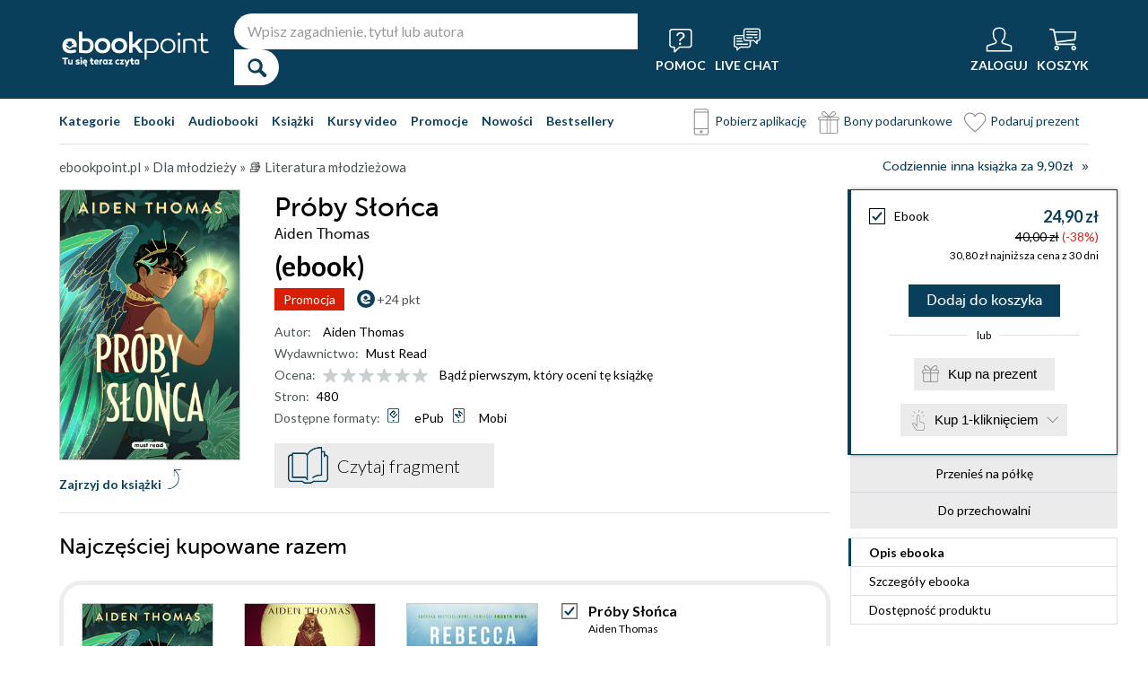

--- FILE ---
content_type: text/html; charset=utf-8
request_url: https://www.google.com/recaptcha/api2/anchor?ar=1&k=6LewV3waAAAAAEX2lFbTEoQ2R6qhLDMhidGg37bQ&co=aHR0cHM6Ly9lYm9va3BvaW50LnBsOjQ0Mw..&hl=en&v=naPR4A6FAh-yZLuCX253WaZq&size=invisible&anchor-ms=20000&execute-ms=15000&cb=ocf477fprx0o
body_size: 44791
content:
<!DOCTYPE HTML><html dir="ltr" lang="en"><head><meta http-equiv="Content-Type" content="text/html; charset=UTF-8">
<meta http-equiv="X-UA-Compatible" content="IE=edge">
<title>reCAPTCHA</title>
<style type="text/css">
/* cyrillic-ext */
@font-face {
  font-family: 'Roboto';
  font-style: normal;
  font-weight: 400;
  src: url(//fonts.gstatic.com/s/roboto/v18/KFOmCnqEu92Fr1Mu72xKKTU1Kvnz.woff2) format('woff2');
  unicode-range: U+0460-052F, U+1C80-1C8A, U+20B4, U+2DE0-2DFF, U+A640-A69F, U+FE2E-FE2F;
}
/* cyrillic */
@font-face {
  font-family: 'Roboto';
  font-style: normal;
  font-weight: 400;
  src: url(//fonts.gstatic.com/s/roboto/v18/KFOmCnqEu92Fr1Mu5mxKKTU1Kvnz.woff2) format('woff2');
  unicode-range: U+0301, U+0400-045F, U+0490-0491, U+04B0-04B1, U+2116;
}
/* greek-ext */
@font-face {
  font-family: 'Roboto';
  font-style: normal;
  font-weight: 400;
  src: url(//fonts.gstatic.com/s/roboto/v18/KFOmCnqEu92Fr1Mu7mxKKTU1Kvnz.woff2) format('woff2');
  unicode-range: U+1F00-1FFF;
}
/* greek */
@font-face {
  font-family: 'Roboto';
  font-style: normal;
  font-weight: 400;
  src: url(//fonts.gstatic.com/s/roboto/v18/KFOmCnqEu92Fr1Mu4WxKKTU1Kvnz.woff2) format('woff2');
  unicode-range: U+0370-0377, U+037A-037F, U+0384-038A, U+038C, U+038E-03A1, U+03A3-03FF;
}
/* vietnamese */
@font-face {
  font-family: 'Roboto';
  font-style: normal;
  font-weight: 400;
  src: url(//fonts.gstatic.com/s/roboto/v18/KFOmCnqEu92Fr1Mu7WxKKTU1Kvnz.woff2) format('woff2');
  unicode-range: U+0102-0103, U+0110-0111, U+0128-0129, U+0168-0169, U+01A0-01A1, U+01AF-01B0, U+0300-0301, U+0303-0304, U+0308-0309, U+0323, U+0329, U+1EA0-1EF9, U+20AB;
}
/* latin-ext */
@font-face {
  font-family: 'Roboto';
  font-style: normal;
  font-weight: 400;
  src: url(//fonts.gstatic.com/s/roboto/v18/KFOmCnqEu92Fr1Mu7GxKKTU1Kvnz.woff2) format('woff2');
  unicode-range: U+0100-02BA, U+02BD-02C5, U+02C7-02CC, U+02CE-02D7, U+02DD-02FF, U+0304, U+0308, U+0329, U+1D00-1DBF, U+1E00-1E9F, U+1EF2-1EFF, U+2020, U+20A0-20AB, U+20AD-20C0, U+2113, U+2C60-2C7F, U+A720-A7FF;
}
/* latin */
@font-face {
  font-family: 'Roboto';
  font-style: normal;
  font-weight: 400;
  src: url(//fonts.gstatic.com/s/roboto/v18/KFOmCnqEu92Fr1Mu4mxKKTU1Kg.woff2) format('woff2');
  unicode-range: U+0000-00FF, U+0131, U+0152-0153, U+02BB-02BC, U+02C6, U+02DA, U+02DC, U+0304, U+0308, U+0329, U+2000-206F, U+20AC, U+2122, U+2191, U+2193, U+2212, U+2215, U+FEFF, U+FFFD;
}
/* cyrillic-ext */
@font-face {
  font-family: 'Roboto';
  font-style: normal;
  font-weight: 500;
  src: url(//fonts.gstatic.com/s/roboto/v18/KFOlCnqEu92Fr1MmEU9fCRc4AMP6lbBP.woff2) format('woff2');
  unicode-range: U+0460-052F, U+1C80-1C8A, U+20B4, U+2DE0-2DFF, U+A640-A69F, U+FE2E-FE2F;
}
/* cyrillic */
@font-face {
  font-family: 'Roboto';
  font-style: normal;
  font-weight: 500;
  src: url(//fonts.gstatic.com/s/roboto/v18/KFOlCnqEu92Fr1MmEU9fABc4AMP6lbBP.woff2) format('woff2');
  unicode-range: U+0301, U+0400-045F, U+0490-0491, U+04B0-04B1, U+2116;
}
/* greek-ext */
@font-face {
  font-family: 'Roboto';
  font-style: normal;
  font-weight: 500;
  src: url(//fonts.gstatic.com/s/roboto/v18/KFOlCnqEu92Fr1MmEU9fCBc4AMP6lbBP.woff2) format('woff2');
  unicode-range: U+1F00-1FFF;
}
/* greek */
@font-face {
  font-family: 'Roboto';
  font-style: normal;
  font-weight: 500;
  src: url(//fonts.gstatic.com/s/roboto/v18/KFOlCnqEu92Fr1MmEU9fBxc4AMP6lbBP.woff2) format('woff2');
  unicode-range: U+0370-0377, U+037A-037F, U+0384-038A, U+038C, U+038E-03A1, U+03A3-03FF;
}
/* vietnamese */
@font-face {
  font-family: 'Roboto';
  font-style: normal;
  font-weight: 500;
  src: url(//fonts.gstatic.com/s/roboto/v18/KFOlCnqEu92Fr1MmEU9fCxc4AMP6lbBP.woff2) format('woff2');
  unicode-range: U+0102-0103, U+0110-0111, U+0128-0129, U+0168-0169, U+01A0-01A1, U+01AF-01B0, U+0300-0301, U+0303-0304, U+0308-0309, U+0323, U+0329, U+1EA0-1EF9, U+20AB;
}
/* latin-ext */
@font-face {
  font-family: 'Roboto';
  font-style: normal;
  font-weight: 500;
  src: url(//fonts.gstatic.com/s/roboto/v18/KFOlCnqEu92Fr1MmEU9fChc4AMP6lbBP.woff2) format('woff2');
  unicode-range: U+0100-02BA, U+02BD-02C5, U+02C7-02CC, U+02CE-02D7, U+02DD-02FF, U+0304, U+0308, U+0329, U+1D00-1DBF, U+1E00-1E9F, U+1EF2-1EFF, U+2020, U+20A0-20AB, U+20AD-20C0, U+2113, U+2C60-2C7F, U+A720-A7FF;
}
/* latin */
@font-face {
  font-family: 'Roboto';
  font-style: normal;
  font-weight: 500;
  src: url(//fonts.gstatic.com/s/roboto/v18/KFOlCnqEu92Fr1MmEU9fBBc4AMP6lQ.woff2) format('woff2');
  unicode-range: U+0000-00FF, U+0131, U+0152-0153, U+02BB-02BC, U+02C6, U+02DA, U+02DC, U+0304, U+0308, U+0329, U+2000-206F, U+20AC, U+2122, U+2191, U+2193, U+2212, U+2215, U+FEFF, U+FFFD;
}
/* cyrillic-ext */
@font-face {
  font-family: 'Roboto';
  font-style: normal;
  font-weight: 900;
  src: url(//fonts.gstatic.com/s/roboto/v18/KFOlCnqEu92Fr1MmYUtfCRc4AMP6lbBP.woff2) format('woff2');
  unicode-range: U+0460-052F, U+1C80-1C8A, U+20B4, U+2DE0-2DFF, U+A640-A69F, U+FE2E-FE2F;
}
/* cyrillic */
@font-face {
  font-family: 'Roboto';
  font-style: normal;
  font-weight: 900;
  src: url(//fonts.gstatic.com/s/roboto/v18/KFOlCnqEu92Fr1MmYUtfABc4AMP6lbBP.woff2) format('woff2');
  unicode-range: U+0301, U+0400-045F, U+0490-0491, U+04B0-04B1, U+2116;
}
/* greek-ext */
@font-face {
  font-family: 'Roboto';
  font-style: normal;
  font-weight: 900;
  src: url(//fonts.gstatic.com/s/roboto/v18/KFOlCnqEu92Fr1MmYUtfCBc4AMP6lbBP.woff2) format('woff2');
  unicode-range: U+1F00-1FFF;
}
/* greek */
@font-face {
  font-family: 'Roboto';
  font-style: normal;
  font-weight: 900;
  src: url(//fonts.gstatic.com/s/roboto/v18/KFOlCnqEu92Fr1MmYUtfBxc4AMP6lbBP.woff2) format('woff2');
  unicode-range: U+0370-0377, U+037A-037F, U+0384-038A, U+038C, U+038E-03A1, U+03A3-03FF;
}
/* vietnamese */
@font-face {
  font-family: 'Roboto';
  font-style: normal;
  font-weight: 900;
  src: url(//fonts.gstatic.com/s/roboto/v18/KFOlCnqEu92Fr1MmYUtfCxc4AMP6lbBP.woff2) format('woff2');
  unicode-range: U+0102-0103, U+0110-0111, U+0128-0129, U+0168-0169, U+01A0-01A1, U+01AF-01B0, U+0300-0301, U+0303-0304, U+0308-0309, U+0323, U+0329, U+1EA0-1EF9, U+20AB;
}
/* latin-ext */
@font-face {
  font-family: 'Roboto';
  font-style: normal;
  font-weight: 900;
  src: url(//fonts.gstatic.com/s/roboto/v18/KFOlCnqEu92Fr1MmYUtfChc4AMP6lbBP.woff2) format('woff2');
  unicode-range: U+0100-02BA, U+02BD-02C5, U+02C7-02CC, U+02CE-02D7, U+02DD-02FF, U+0304, U+0308, U+0329, U+1D00-1DBF, U+1E00-1E9F, U+1EF2-1EFF, U+2020, U+20A0-20AB, U+20AD-20C0, U+2113, U+2C60-2C7F, U+A720-A7FF;
}
/* latin */
@font-face {
  font-family: 'Roboto';
  font-style: normal;
  font-weight: 900;
  src: url(//fonts.gstatic.com/s/roboto/v18/KFOlCnqEu92Fr1MmYUtfBBc4AMP6lQ.woff2) format('woff2');
  unicode-range: U+0000-00FF, U+0131, U+0152-0153, U+02BB-02BC, U+02C6, U+02DA, U+02DC, U+0304, U+0308, U+0329, U+2000-206F, U+20AC, U+2122, U+2191, U+2193, U+2212, U+2215, U+FEFF, U+FFFD;
}

</style>
<link rel="stylesheet" type="text/css" href="https://www.gstatic.com/recaptcha/releases/naPR4A6FAh-yZLuCX253WaZq/styles__ltr.css">
<script nonce="kFLMsWqmeeqiZUQKNfKvcQ" type="text/javascript">window['__recaptcha_api'] = 'https://www.google.com/recaptcha/api2/';</script>
<script type="text/javascript" src="https://www.gstatic.com/recaptcha/releases/naPR4A6FAh-yZLuCX253WaZq/recaptcha__en.js" nonce="kFLMsWqmeeqiZUQKNfKvcQ">
      
    </script></head>
<body><div id="rc-anchor-alert" class="rc-anchor-alert"></div>
<input type="hidden" id="recaptcha-token" value="[base64]">
<script type="text/javascript" nonce="kFLMsWqmeeqiZUQKNfKvcQ">
      recaptcha.anchor.Main.init("[\x22ainput\x22,[\x22bgdata\x22,\x22\x22,\[base64]/[base64]/UC5qKyJ+IjoiRToiKStELm1lc3NhZ2UrIjoiK0Quc3RhY2spLnNsaWNlKDAsMjA0OCl9LGx0PWZ1bmN0aW9uKEQsUCl7UC5GLmxlbmd0aD4xMDQ/[base64]/dltQKytdPUY6KEY8MjA0OD92W1ArK109Rj4+NnwxOTI6KChGJjY0NTEyKT09NTUyOTYmJkUrMTxELmxlbmd0aCYmKEQuY2hhckNvZGVBdChFKzEpJjY0NTEyKT09NTYzMjA/[base64]/[base64]/MjU1OlA/NToyKSlyZXR1cm4gZmFsc2U7cmV0dXJuIEYuST0oTSg0NTAsKEQ9KEYuc1k9RSxaKFA/[base64]/[base64]/[base64]/bmV3IGxbSF0oR1swXSk6bj09Mj9uZXcgbFtIXShHWzBdLEdbMV0pOm49PTM/bmV3IGxbSF0oR1swXSxHWzFdLEdbMl0pOm49PTQ/[base64]/[base64]/[base64]/[base64]/[base64]\x22,\[base64]\\u003d\x22,\x22w4tzV8ODRV/CnMKoamtFM8KbEm7DrcObdyLCh8Kww7HDlcOzJsKLLMKLXnV4FDzDl8K1NhLCusKBw6/CjMOmQS7CqxcLBcKpB1zCt8OKw5YwIcKyw658A8K9CMKsw7jDsMK+wrDCosOMw7xIYMK4woQiJSUgwoTCpMOgFAxNSid3woUiwrpyccKzUMKmw59DI8KEwqMRw7hlwobCt2IYw7Vrw6kLMVQ/wrLCoEVmVMOxw4xEw5obw5lpd8OXw5vDmsKxw5ARU8O1I2vDsjfDo8O8wobDtl/ClUnDl8KDw5vCvzXDqgHDsBvDosKPwrzCi8ONNMKnw6cvDcOgfsKwP8OOO8Kew4gsw7oRw7bDoMKqwpBGL8Kww6jDmgFwb8KDw6l6wociw6d7w7xMXsKTBsOTF8OtISgOdhVPaD7Dvj/DncKZBsOjwr1MYxYBP8OXwonDvirDl2d1GsKow7/CjcODw5bDjMKFNMOsw6LDhznCtMOZwpLDvmYDJMOawoRTwpgjwq1wwqsNwrpEwqlsC3tzBMKASsKMw7FCV8KNwrnDuMKmw7vDpMK3FcKwOhTDlsKmQyd5P8OmcgPDl8K5bMO2JBpwNMOYGXUAwpDDuzcCRMK9w7AXw6zCgsKBwpfCm8Kuw4vCgh/[base64]/wrnCi2jDrsKmRnTCisOpAEPDmhPDjU0dw7rDnA8bwoExw6HCoGk2wpYcUMK1CsK/wr7DjDUgw73CnMOLXsOowoF9w50owp/[base64]/Co17DocKhwrgAf2Qlw7grwpI5LsONFsORwpfChCLDnkjCtMK5Zhx+e8KXwqLCjsOpwr7DjcO2ODIUAjbDvR/DmsKLElolRcKDQcOmw5LDnsOYG8Klw6tNc8KKwotYPcOxw5XDsRp2wozDuMK3dsO/[base64]/[base64]/DrsOSw6/Dgm55asKQJsKdw6/Dp2fDj8O4T8K7w5PCpsKrAnB7wqrCplLDnjbDnEdNU8OfdV1OF8Kfw7HCnsKMZm3CjQTDuQrCpcKSw6hcwq8QRcONw5zDvMOZw5k1wqBCJ8OzBG1KwosRWGjDjcOyUsONw6TCvEsgJy7DkyXDosKww57ClsO0woPDnQEbw7TDqm/CiMOsw50ywqjCgxBibMKtKsKQw7bCpMOMDwPCnnh/w7LCl8OywqpVw5jDhF/[base64]/DgWnCgAxKw7NSZ8OjJmJTKcOcwrLCmUhywotEwpnDgyVgw7rDk2g1Wj/[base64]/CicK6fjLDihnCq8KDw7sRS8KGIBJkw4TDimnCijfDr8KmBMO0wrHDmGI9WEDDgyXDuHjClDcdeizCqMOUwqo5w7HDisKLUxDDrjt/PkzDjcOPwprDgmTCocODNQLCkMO/PCISw4Nmw77CosKJRWHDscOwKUhdb8KGM1DDuwvDqcK3GUHCmxsMI8KpwoLCrcK8TMOsw4/[base64]/CjsKjw6Q8w7zCnx3CssOrAcOEwpkUC2xBwovCvUZIdULDiBoRES4uw5lfw7DDjMOdw64MDTM7axokwpbDoXnCrnsHb8KZFAzDqcKnb07DjkDDqcKUaENgd8Kkw73DnmITw4nCmcKXVMOWw7nCksOyw5kbw53DlcK1HznClk8BwrjDpMOkwpAEXQ7ClMO/ccOHw5sjP8Oqw6PCp8Oyw4jCiMO5OMOOw4fDtMKRXF0RWjMWNXcrw7AgDRI2Ant3U8KnP8OAGW3DkcOPUh82wqHCgxTClMKwM8O7I8OfwrrCn10jbQRqw5oXOsKiwohfIcO7w5rCjEbCkiBHw63DtjdPw7lREmRkw6LCg8OyPUTCrMKcC8ONYcK/fsKZw4bDkl/DmMK9LcOYBnzDiBnChMO7w4DCqVRnTMOwwqpRO2xvdFDClkAdasKnw4BAwoMJQ0DCiCbCnWwmwrFlw4TDhsOBwqDDocO9ZAxXwosFVsKfeHJVCFrCg0obMxBTw4huYRhBAldWSHBzLik6w54aMHvCo8OWVcO3w6fDvg/DoMOaEsOnf3pnwp7DhcOHSRoBwp42QsKzw5TCqxbDvcKhbA/CqcKTw4fDosOmw4YDwpvCgMOkQG4Lw7LCnmXCmCPCjF4Xbxw2QkcawqrCmMO3woxOw7fCisKpSQTDu8Kze0jCvRTClyPCon5Sw6Y/w6/ClRVgw4zCsUN7E3LDvw1NGRbDkxc7wr3Ch8O3KcKOwqrCm8Oqb8KqZsOXwrl9w6t5w7XCnxzDsxpMwqXCkwdnwofCiS7Dp8OSCcKgbE1lRsOUAGNbwofCvMORwr5EecOxSV/ClTPDiATCr8KQDCt3csO/w5bCnw3Cp8O0wovDskl2enzCpcOSw6vCssORwpTCuRFGwrrCicOwwrVuw5oHw4FPNXA/w5rDosKlKyXCl8OYdj3CkETDocOLF2ZjwosmwrZAw69Gw6TDnCMnw4MAMcOdw4UYwpDDsw9TecO2wr/CuMOSfMOwKxN4Ti8pKiLDjMO6TMOOS8OWwqIiN8OdG8OmOsKOH8KHw5fCpwHDvkZCYD3Ds8K6YD7Dm8K2w4LCjMOGARbDq8OfSQYGdlDDpmppwo7CmcO0c8KeeMOCw7/DpS7CpXZWw7/DjMOrOSjDqgQBfS7DiGECNjkNY3bChHZ+wrU8wqINWSVfwp1oH8KUW8K0NMKQwp/[base64]/wr1ULXXCl8OTw5fDnCgfwr0XW8OmwonCusKdUBIpwqjCsUTCjgHDo8KseS0LwrbCqV4dw4XCsiJvQxHDlsO9wqY9wq3CocOrwqAmwogmIMOWw73CmkrDhMOBwqTCv8Oswo1Ew5EVJD/Dhw5gwoB9w7VcBgTCgh4aK8OOZzMYfiPDucKrwrXCuX/CusOmw5hiBsK2DMK/wo8/w5/Dr8KoQMOUw60+w6c4w7AaUFzDgHxMwroUwowTwrnDtsO3H8OHwp/DkBEpw4UTecORZH7CsAhFw40JA01Cw5nCiF5IeMKJM8ORW8KLHMKKLmLCjA3DpMOuPMKNAiXCk2/Ci8K3GcKiw7F+W8KSDMKlw5jCuMOlwpsuY8OCwoXDiTzCusOHw7fDiMOOFGosFSzDi0zDvQYUEcKXMjTCt8K3w60sbQw+wpjCusKNVjTCumdSw5fCiR5gX8KqMcOsw4tNwqxtSlUfwoHCjnbCocK5JTcTXBFYBT/CqsO6dWLDlS7CtEI8QsO7w4rChcKqNRFkwrYXw7/[base64]/w7rDnCo6w6J1GMKxci9nwp3CsMOoY8OcwqoUIiZYDsKLHVLDlU9twr/[base64]/ClyNXAzNgwrDDo8O7wq4FFVwCbC7DjDs4FsK/w4M3woTDncKfw4nDrMO8w6Ubw5YPFsKlwqIZw5FmAsOqwonCpHLCmcOHw7TDnsOND8KBbsOsw4xiO8OJRsOScHDClcKww4XDjDDDtMKywoUKwqXCgcK4wpjDrWt6wrbDmMOMFMOCZsOyJsOFPcOPw65Sw4bCtcODw4TCpcOHw5/[base64]/DjMOdwpJResKEwpDDlMKOEMOkbsK5wrLClsKjw4zDrwhkw5rCvsKrTMOgUsKCRcOyJE/CmTbDicOQJMKSFDg4w51nwpTCnhHDtn4RBsKFJ2PCj1pbwqU0FVzDjA/CkHjCikrDncOEw4/[base64]/TXpNfsKgd313wpDDosKuw6nCrMKiCcOPOip6ayAhUl98XMKdfsK9wozDgcK7wqpZwonCrsO7wocmaMOuYcKUQMODw695w4fDjsOBw6HDjMOcwrdeCHPCmgvCncKEWVHCgcKXw63DgQPDp1nCvcKnwqJ4OsOUa8O/w5nCshnDrhM5wrfDm8KME8Osw5TDpMOEw4N3GsOUw7bCp8KRC8KOw4FANsK3cB3DrcK/[base64]/Cgmc0w4BIw5d4w7Vlw4kEw4zCv8KoP1LDuyJWwrhUKhsHw57Dn8OXAMOqcEbDrsK5JcK+wpvDosKRKcKIw7HCqsOWwppew54tAMKow6oHwpMFDE17bGxAPMKSfUvDm8K/dsOpUMKfw7Isw4R/URsUbsOKwofDjiAHeMKLw7rCssOKwrbDhD0rwrLCnVAQwqs6w4Now5nDoMOtwqgVX8KYBngvfSLCnxtLw4x3C0dgw5rCkcOQw4jDpyNlw6HDlcOhdj/[base64]/[base64]/wqESbsKANzxYw4l5woHCmzJfTcOfA1PCj8K+NFjDgMO/HABgwrlhw4olV8K/[base64]/Co8K9woo2LgHCjsOlcQXCtDnDgcKYMsKaIcKmKMKcw6pswovDvHrCgDDDsAFlw5bDssK6Fyxkw558SsOIScOAw55qGsOLKWMWcEtlw5Q3HTrDkA/CnMOTKX7Dj8Oxw4PDtcKUbWA7wrrCv8OKw4vDrVjCpSUVbjZmFsKkGMOcLMOkZMOvw4Afwr/[base64]/[base64]/Di1A7cBnCmXwww7lnBsOYR15INGXDk3Flw69IwozDjiLDn0ZMwqRwIEHCnlfCosO3wpxzRX7DvMKcwoTCg8Oxw6FmQMOCI2zDkMKPN118wrkfDhFkZcKdBMKCOzrDn28BcFXCmEtQw7dqM0TDiMOdK8KlwrfDn2/[base64]/DhMKUw7/DnsOnwoHDnsOKc8KXNsOxWUESwrAnw7ZQI3LCpVPChGHCjsKjw7Q0fcK0eWoJwoMwBMONAiABw4XCisOfw6PDg8K3w7tWHsO8w7vCklvDq8OvRsOCCRvChcOIbxbCocKuw6d6wqvDicOaw4cfaTbClcKLF2IPw7TCnUhowp/[base64]/DnMKywp4XwobCjHLCgBUzI2RZfEXDlRjDg8O/ccO1w4zCh8KWwoDCjMOtwrt7YVwIYzcqXiU6YsODw5DCiA7DglMtwrhnwpbDk8Kaw5Yjw5DCscKkTAgnw6YOSsKOXgHDgcOLBsKRODwRw5TDgz/[base64]/[base64]/wrdZwoXDizDCmTIlwpvCuMKNw7LCryQ4wqTDn1XCpcKWecKxw5zDo8KYwpfDh1dowo1ZwozCsMKsGsKAwrbClj41KzNyU8Kxw71uTiUMwoFeZcK3w5nCucOoERfCjsOYfsKRAMKDMxI9wr7Dt8KwdFLCgMKNNGHCpcK9ZsKfwpkifT3Ch8KmwpPDscO/WMKpwr0lw5FkBhoQJAN9w6bCucO9bl1EPMKpw7vCsMOXwopJwq3DvVhLH8K4w49gMjnCucKyw7/[base64]/DtsKsw4JVw5xMwrVQw7pIw7HCtV1LwpV1NFvCgMOkdsOQwr0Vw5XDuhJ8w7hdw4XCtl7DmxbCrsKvwrVYCsOLOcKbHifCoMKYSMOtw6d7w6jDqApGwpVeG2DDkRMmw4UKPwBmeEDClcKfwpzDuMOlUgd1wrzCqmMRSsOTHjN+w6Mow5bCiR/Cmx/Dt2zCnMKqwqUCw64MwrTDlcOAGsOzRCLDoMKDwpZRw5Frw4hbw71/w7cqwodcw58YckRZwr0OPUcsXhnCj2wUw4vDt8K0wr/CucKaYcKHEMOew4MSwqNrKDfCkiQdb0cnwonCoAM7wrPCisK1wr0eASdQwpHCs8K7FnHCi8OBGcKSBB/DhlA+JDbDssOVanB/[base64]/DicKUw7HCgzoNaMKTVmoOa8O5QMOEwobDjMOcw64Pw4fCrMOPThzCgUV7woPClHsmQsOlwoZcwpzDqjnDh1gGVx9iwqXDn8Oiw6Y1wqECw4jCn8K+RS/CscK0wpA3w44MBsKCMBXCtsOWw6PCicOawqDDuXpWw7XDhB0lwrALVQfCoMOrMxhCXSYnO8ODQcOBJXBiG8K/w7vDpUpbwrc6PFLDikxywrjCqSjDi8KkcAM/w7vDhH98wrXDuQ1NWyTDnTrCvkHChcOOwqbDjMOOUHXDiBzDrMOrXgZvw4nDn1NcwoUiU8OmMcOrXCt6wpxjQcKbDDRDwrclwprDosKlAsK5cj7CvhbCuVnDr03ChMOWwrbDucOxwoM/EsO7IXVtPU5UBS3CqBzCojfCmQXDnlRVXcKwIMK4w7fCthnDhiHDj8KzXUPDuMKNK8KYwpLDpsKPCcO8NcKXwp4CFX9ww5HDlCfDq8Kiw7LCqm7CsGDDsXJjw43Cs8KowqtIZ8OTw6/CiTTCmcOyMDjCqcOXwrYGByVDPcOzJhZtwoZOWMKsw5PCusKaAsOYw53DrMKWw6vCrAJfw5dywogDwprCvcOiTDXCqmbCq8OwOy4TwoRKwpJ9LcOgSBk6wrvDvsOkw7scDyg5B8KAWcKlXsKldT05w5JNw6J/S8KVZ8O7C8OJfsOaw4hYw57CisKTw4fCr1AUOcOLwpggw6vCkMKTwpQ4wr5oI1ZiRsOqw5QTw70qajPDvl/DqsOqKBbDhcOVwqzCkQHDmAh2JDRELEzCnj7CqcKXJgZhwq/CqcKQaFN/JsKfEAw9wqxxwopBGcKRwoXClQ4ow5YCAW3CsjXDs8ObwokDG8KFFMOLwqMdVhPDhMKNw5zDk8K/w67DpsKUVTDDrMKeRMKawpQcI1dPKyTDl8KQw6bDosKHwoHDqR8hGlt1ZA/CpcK5YMOEd8Kkw5DDu8OZwptPWcO6ScK0w4/[base64]/[base64]/Cp8OdwokRwpMnDlLDhMKeeQ0YwoLCtcKtVCQDfcKSNmvCm1AAwpA+EsOEwqsLwqdRZkpNAUNgw48JLcKww7nDpzgXIDnCg8KBd0rCpMK0w6pAIQxsHVXDqDbCm8KPw6XDq8KFDsOpw6wOw73CmcK/esOJfMOCNV5iw5tDNsOvwpxEw6nCqlvCkMKrOMOEwqXCvGrDkGLCpcKnQHJNwpo+TTnDsHrDmhjCq8KUCDYpwr/DokrCr8O3w7LDlcOTB3sQf8Ofw4XDnBLDicKwB190w4Yawo3Du1XDnBZBMcK6w7/CisOtY07Dn8OGHy/Dt8KSEC3DvcOiHVzCkGQtEcOqb8OtwqTCpsKYwrDCtVHDm8KnwoN0W8O8wrlzwrnClFnCgC7Dn8KKNjLCphjCoMOFLlDDgMOkw6zCgmdnPcKyXADDjcOIbcOKYcOiw7MOw4JpwpnDi8Oiwp/[base64]/w5RSHhFmWyhWLsO8EcOcwrYjwqjDq8KpwoRKAcK5w7x3CcO+w48kISBcwo9gw6bDv8OKCMOBw7TDhcOAw7jCicOPRl0MPTPCiR1UMcOQwrrDpmzDkADDkjXDqMOlw6FxfDrDjnHCq8KgRMOcwoA7wq0qw5LCmMOpwrxwQD3ChTxuUAFfwo/DvcKYVcOOwr7ChzFcwo4yBzfDusOTcsOBP8KKSsKNw73CmEwRw4rCgcK6wqxjwqbCoFvDisK6b8Olw756w6vCnXHCgBlNTwnDgcKPw6Z1E0fClkvClsO6VEjCrgQ3MSrCrB3Dm8OSw4UPaDQBIMOZw5jClUN3woDCr8O/w540wrxew48mwroeAsKBwrnCvsOvw6gPNlZvd8K8ZmPCh8KwVsOuw4oaw4wlw5t8f0gcwojCp8Omw5XDj3I/[base64]/DiGXCqkQfdngDw5HDsAXDlsONwo/CtcOMXMOsw7w2EFhMw58GOl4eICFQJ8OcEj/Dn8KrTiADwrYTw7nDn8KxfsK9KBbCtClpw4MYImzCmmQeRMO2wpPDjGXCtgV7csOZWSRVwrnDq0wCw7E0bcKuwojCocOuKMO/w7zCmRbDm0pEw4BjwpfCl8OtwrN8QcKxw6zDvMOUw4ouB8O2dsO9B07CmzTCr8KHwqNqb8OVLcKbw4AFD8KMw7HCpFcow6HDvAfDqzMHUA9fwogPIMK/w5fDmnjDr8K2wqDDlAAtFsO9fMOgDVLCqmTCtxYRWTzDn1okNsO5LFHDlMOSwqoPDVrCtznDgSDCusOaJsKqAMKbw67Dk8OQwosRL2E2wqjCicKYdcOjcUU0w6JDw6/DjVY6w47CscKqwo3CncOYw64WPH5oLMOKWsOuw7fCosKWDSDDgMKJw7MKdcKdwrdQw7ciw4rCiMOXK8Orf2l5b8KYQjLCqsKxCEl6wrUdwo5QXcO8acKERw4Xw4ogw7/[base64]/[base64]/CjzE8w43Du8OBwqPDh8Kiwp3DqMKudMKvAsOxw5x/AsKgw6sCQMO6w5PCn8O3a8OlwpQ2G8KYwq05woTCusKGJcOIJmnCqBstPcOBw40pwpYow4JTw5QNwpXChSQEXsKxJcKewqU1wrrDlsOfHMKtNijDi8KJw7rCoMKFwplnEsKlw6LDgQIgAsOewrY2VTdoS8O0w4x/ThU1wpEmwqowwqbDgMKvwpZLw7N6wo3CgzxuDcKZw6fCqsOWw7nDty7DgsKNFWh6w4EBMcObw7RNIUbDjEbCulEmw6bDlA7Dhn/ChcKoQ8OQwpp/wqLCilfCsGXDk8KjICjCvMOuQsK7w4fDr1tWC3vCisOWZXrCg3h5w5TDpcKQfXPDg8OawqQzw7UPFsKEAsKRVU3DnHzCqjMkw4t+XSrCgMK1w7PDgsO0w7bDnsKEw5g3w7U7wrPCvMKVw4LCscOXwrl1w4PCsRbDnGMhw4fDnMKVw57Dv8Krwp/DqMK7KEfCssK/JGhXC8O3JMK+KFHDu8ORw7dFw7PCpMOJworDpElRVcOTGsK+wrHCncKGPQ7CuCxfw6/[base64]/VDbDrCTCocKrw6XDmhlCNQVLwohYNsK/[base64]/CrWjDk3FLwpYLwpnDiXPDk8K+w546Mk1fE8OCw4jCgsOmwrfDhsO+wr3CuGQpWsOJw6Biw6/Do8KvI2VAwqbDhWwQYcOyw5bDpsOAAsOVw6o3N8OxAMKsd2FrwpcNGsOawofDgVLCqMKTWhhXMw9Ew6DDgCBtwoTDrxhvU8Klw7BlScOJw4LDk1nDjMOswrjDtFV+MybDssOgMlHDl25vJjzCnMOrwoPDm8K2wr7Cpi/DgsKdKQfCn8KwwpQMw5jDjmFywpsTH8K6TcOnwrPDusO9XUJ+w4XDvSM6SxFkS8Kdw4J2TcOVwpvCh1rCnyh8asOrAxfCp8KpwrnDpsK3w7vDikVeSBwHax5UAMKTw7dfQF7DksK7AsKeRCnCjArDoB/CicOiw5PCmSjDt8KpwqbCrsOkCMOkHsOwOmnCgmd5T8Kiw43CmMKSwqPCm8Knw5FRw75Cw4LDpsOidsKqwqDCtXbCiMK+Jk3DrcOywpsnGBPDv8K/MMOYXMKRw5fCnsO8ZjvCjw3CiMKrw6t4wo15w6YnTlk0exJ9wqXClzjDlg9lChpMw5VpXSk7E8OBZX1xw4YuDQYowpsreMKfdMOZdQHDpzzDjcKnw6fCqkHCp8OyFSwEJTnCucKZw7jDgcKmY8OtfMOJw4jDtxjDvcKkPxbClcKYBcKuwr/[base64]/Y8Ovwr8zw57CsMOACmLDo8K6dmvCvmTCmsOADMKfw6HCi0MPwo/CgcOwwonDg8K3wr7DmkA9B8KjD1dpw7vCj8K4wqbCscKSworDq8OWwoQtw4dOZsKzw6bDvSQKWy4Hw44kU8K1wp/[base64]/CusKaMk7DuMOlwos3wp9ow5TCrcO3TxDClMKqJ8OLw5HDnsK5w7QKwrAWXCjDksK0QU3Cmj3Cr08NQG1eRMOAw4nChE9HNnbDvcKMUcOQMsOhFTsWZVUzSi3Co2jDr8Kaw4rCgcKNwpd2w77DlEDCvVzCmh/[base64]/[base64]/[base64]/CgB8HRMK2wo00fT/DvMKpQMKLw6PDi8OifsO6dMKcwrcVYUcdwqzDhjwlW8Olw77CkCIrf8Kpwrlnwo8aXxcQwr8vMzgOwrgxwochcz1swpLCvMOxwqALw6JJJgDDpMO/[base64]/CgMKgOkLCiC7Drj7CrANnJcKybFXDkB1qw6I1w4dTwqXDuWIQwoJbwovDn8KMw5x1w53DlcK2DBlPO8KiTcKeRcKXwpfCnwnCoSDChnwVwq/Cs2TDoGErVcKFw5rCtcK6w4jCtcOVw5nCk8Oma8Kbw7TDhFPDqjLDncOWV8OyKMKPPBZ4w7nDjG/Dg8OUEcO4XcKfOxgsQ8OXT8OMehTCjR9bQ8KVw67DjMO8w5nCmUIZw6wJw4Umwpl/wr/CkR7DsD4Bw5nDqjTCh8KgYBl9w5pEwr1EwpgQO8O3woIKEMKpwqXCosOyXcKCUTNcwqrCusKxP1hQW2rDosKXw6nCmmLDpT3CrsKSFGfDn8KJw5jCrwteWcKSwqk/Y1cXWMOPwqnDiDTDj08Lw453aMKGahoRwqvDoMO/[base64]/CiRw/YyLDpsOfR8KLd8KDwqvDj33ClyVCw4TCqiDCv8KHw7A8S8OXwqx8w7w7wqzDjsOqw5rDlMKnG8OsMgchMcKLZVQOfcO9w5DDuzfCi8O5wpTCvMOjCh/[base64]/Chm/[base64]/DgsOTwp9Wwr/Cl8KIw5LDnsKvHkwvwoNJw4o4HSgTw6phDsOzPMKWwoJ4w4oZwrXCtMKxw7wHNsKxw6TDrsKOP1vDqMKFTi0Tw5lAIlrCgMOJEMOjwoLDq8Kiw6jDihUtw6PCn8KZwrUZw4zCsTrCvcOqwr/CrMK/w7QxNSDCjkVSb8OEdcOtfcKAMsKpS8OPw7EdPQfDk8OxacOIXnZaL8KzwrsMw7PCoMOpwpwlw5bDrMOVw7LDllJBcDlPFxNFByvDksOSw5rClsOPajMFFRnCi8KTJ2tLwr92RGMZw4MpVQJVL8Kew4LCsw8wVsORaMOeTsK/w5FDw57CuRV9wprDhcO5fsKAOsKIO8OGwoofGCbDgj7DncK/eMO+CiPDsVQ2Jg1dwo4yw4TDmcKkw4FhQcOAwpRiw77CmhRpwoXDvjDDscOyRDABwqYlPExwwq/CryHDtsOdAsK/SXAZJcO0w6DCrgjCqMOZXMOQwrbDp2HDpGt/HMKkITbCkMKhwocLwozDqW/[base64]/DuMOqw5o7FTnCg0HCkV1dwos3VcKbJ8KIHQTDn8KBwpkiwoZdb0fCg0jCrcKuPxVzWyweMnXCuMKxwowrw7rCt8KUwo4APzwxHwMWOcORDcOHw6VVWsKIw4AKw7cWw77DuSXCpw/CgMKZGkYIw7/DsiJsw5nCg8K4w7QbwrJGFsKkw7oaNcKYw6xHw5vDicOJTsKTw4XDg8KWHsKdC8KuWsOQMW3CmiLDmCZhw7fCpz5EFyLCuMOQNsKww41twqNDbcO9wqnCqsKabyzDujJ3w4rCri/DnEtzwoh8w6jDiGFkZ1kaw73DnBhUwrbDucO5w7kUwotGw4jDhsK4MyIjNFXDtip6BcO8YsOeMHHDicOQH19Ww4fCg8Ohw6/[base64]/w5kuw7IfwqLDlwnDoV/Cr8Oqw4JfGnRiwp/DsMK2XsO1e0xkwrkYCV4Ob8OqPAE/H8OFJsOhw4/DlcOVAm3Ck8KDbQ5ATVZWw7DCnhzClEbDvXAORcKLRhDCvUE+Q8KIUsOqO8OywqXDuMKnLmIvw77ClcOuw58ZAxlTQX7CkDNmw6fCocObXHrDlWhAEDHDinPDh8KrEylOEgvDu258wqsEwqzDgMOhw4nDvWDDs8KnU8Oiw5DClUc4wo/DslzDn3IAQ3/DmwBBwq04LsKqw7smw64hwoY/w5dlw7YTCcO+w4cUw7vCpDAxAXXCncKERMKlJcO/w7BEHsKxQwfCmXcOwqbCjhHDu2tzwokWwr9WLxgzPgXDgyzDp8O3PcOOUTfDgMKAw7NBKhRyw7/Cl8KhWCTDjD9Zw7TDpMKIw4vCj8KxWMKVRH9hWypgwpAkwpI8w5J6w5PCgz/Djm3DnVVqw6/Di097w497bHRzw4nCiDzDmMKnDXRxLk7Ci0/CtsK1Pm7DgMKiw79qNkEJwq4PCMKjCsKyw5Bmw44nF8Oya8Knwr9mwp/CmVrCrMKqwoAAZMKRw54NeG/DvS9iAsOWfsOiJMOmBsKJc2PDgzbDsW/ClWXDsDbCg8OJw6p2w6NlwpTClMOaw7/Cjn53w6khA8KSwqHCicKcwqHCvj8HRcKRXsKKw4E1HgHDgsO1wpc2FMKefMOYMm3DpMKFw7AiOGpPZxHCiSbCosKEOATDpHRdw6DCrQjDqD/DiMKxDGLDgELDvMOcDWEGwqU7w70yZMOHSF1NwqXCk2bCnsOAFXbCmxDCljBDwrvDrXvCj8OzwqnCiBRmRMKWecKww41CasKrw503DsKiwpHDvl53YilgH23Dsk9+wpY2OnkMKkQiwpc1w6jDoR9UesOwUBfClijCt1HDsMKKVsK/w6F6UD4DwqMOW0s9FsO9V0gswpLDrjc9wrx0UcKGMDYMFMODw6bDhMObwpPDgcOgZ8OWwow2QMKaw4nCpMOUwpTDn0wAVwHDpmIhwoTCiGzDqCkKwpcuMsOqwqDDkcOfw7nClMO1CnHDnH1iw7/DlcOedsOyw683wqnDmH3Dh3zDm3/DlgJDD8O8FR7DpSYyw5/DukBhwqk5w7ttAgHChMKrP8K7DsOcXcO1Y8OSScOTXzZxB8KAU8OMdktXw7DCvQzCiHHCvz/[base64]/CiMOfGWgWw47DvsKIN2wmM8OLw4jCmzHDjMOYUXEGwrTCtMKgO8OkbWbCqcO1w5rDs8K+w4bDtGZGw5l2aBVVw5xqUlA8LH3DkMOzBG3Cs2vCgknDj8OdX2LCs8KbHTTCt2DCh354I8O7wq/CqXXCoVA4Q0/Dr2bCq8KBwrwkDHEIdsOqWcKIwo/CvsOOKRTDtyvDoMO3K8O0woPDl8K/VHHDji7DrzlawprCh8OKRsOILDxKbUDChMO9GMOyHcOEC1nClcOKI8KrbWzDvwPDt8K7FcKxwqZuw5DCrcO4w4LDlz8TFGbDqzAfwonClsKxR8K1wqjDrRbCncKuwo/DjcKkKEXCksOqH0Yhw4wfLCHCjsOVw7DCtsOlc0Aiw6Qpw5TCnm9qw6Btb3rDk39+w4XDuAzDlCHCr8OwYgLDs8OFw7vDj8Kfw7EbSi4Vw48eFsOpMcOsCVnCvMK6wqjCrsOiE8OLwr16IsOKwp7ClcOuw4V3F8KkZcKddTHCo8OSwqICwpEAwrbDo2/DjsOxw6rCoRPDncKAwoHDu8KGN8O+Sgt1w7DChgk9ccKSw4/DgsKHw7PCjsKNU8Oyw5nCnMKsVMOAwrrDtMOkwrvDpU5KA0Uow5TDokPCnGINw6cELAYDwqgYNsKHwrIowq3DqcKcOcKFCHRGIV/CucONCStBUMK2woQeI8OMw6HDumkdXcKnO8OPw5bDsQTDvsOBw5V+Q8Onw6XDoCpZwpzCtMOkwptvASl0SMOQfyzDi0llwpIlw7bCvADDnAXCpsKEw5QTwr/DlnPCksKfw7HCpCbDvcK5RsOYw6kJclzCrsKhTREkwpM4w5XCpMKIw5fDo8OqT8KXwpEbQjnDh8OYdcK4fsOSVMOJwrzChQnDjsKAw6fCj3xIEE89w5NMQwnCt8KnLVNvB1FCw7d/w5LCjcO/IBHCgMOrDk7Dv8OFw4HCp1/Ct8KqRMKOd8KQwotowpUNw7vDrCbCsFfCm8KRw59LdHQzH8KvwoXCmn7Dk8KqDhHCpGMWwrrDusOEw4www6bCqsOrwovDnRzCklYMX33CrS0nA8KnScOHw6E4Q8KJVMODLU4pw5HCnsOmfj3CpMK+wpgnaF/DuMOGw4BUwpEpPsKIGsKsSlHCkHlIbsKYwq/Dm053dsOrNMOGw4INHcOzwqQAN1ovwo9tB37DrMKHw6oFXlXDqG14eQ/DqwlYP8OcwqPDohd/w4TDsMK3w7Y2VsKmw4bDpcOTP8ORw4PCgCPDiRh+Q8Kwwp58w45ZBcK8w48wYsKMw6bCvkoJOjrDtnswFkwrw73Ci2/[base64]/wobDpcKBwopywq7Dm8Kmw5dNwqVBwrYNw4LCmFsMw6oPwrvCsMKRwoDCnwbCqkDCqgnDnR3DusO3wobDjsKpwqlAISYHAkhNFV/CrT3DjsOow4fDpMKCScKNw7JvNzrCiWosRy3DqFBKQMOFM8Krfw/Ck3zDlS/CmHHCmy/CgcOWLUZhwqvDjMOJCknCkMKgd8O4woJ5wrrDtcOMwr7CqsOQw6bDqMO5F8OKSXvDtsKCcHgVw6/DhgrClcK/IsK8wrN9wqzDtMOMw7QMwpLClEg1HsOew4AzBVx7eXgJclwZdsOrw6l2WwbDuUHCnQcQOGvChsOewpZURlxuwowhbhljfwNMwrlbwogIwpAhwqTCuh7ClXbCtBHCviPDmWRZPy02aH7CizR9E8O4wpfDrXnChcK9aMOIOcOEwpnDlsKDKcKiw6NmwpjDth/ChsKdWxQcCTMRwrwtHi87w7Y/[base64]/w6rDgjfDsm8Ewp/CsMKowqUqwqLCi8OfJcKZBsKBw7/DjMOlHzBsK2DCusKNPcOBw5ZQJ8KACBDDsMOdHcO4NjvDi1XCh8Ofw77CgHbCscKgEsO6w6TCrSYfFj/CqygewpHDqsK3VMOjS8KLMMKuw6bDn1nCssOFwrPCocKSZTFnw4HCmsKQwrTCqx9qZMOSw7LCoz1dwr/DgcKsw63Du8OxworDlcOGDsOnwqvClWvDiGXDgz0zwokOwpDDoUJywoDCl8KFwrDDsQlxQGhUD8OmeMKbSsOOF8KfVAxWw5Rvw4kdwpVPMEnDuxk/[base64]/DgsOyw7XDmMKjAH0/w5kIPULDrxnDhMO3EcOpwovCnwzCgsOPw41owqIMwohrw6dQw4TCsFNaw4wwbDJYwoTDsMOkw5/[base64]/PyAFb8OpbXvDiQrDrMOXw6LDo8Oxw6ULw4TDoRBMwooMwqDChsK0ahQlNMKef8OSbMOowrnCk8Oqw5PCj3HDqklgBsOcBMKnScK8TsOxw53DuS8NwqrCo2hkwoMcw7MfwpvDscKKwr/DjH/DthTDq8OdZ2zDkSHCvMKQJkB7wrBiw7nDrcKOw6F6D2LCjMOJGFckEEEzDMO6wrtOwrxDDTRWw4tswoDCosOlw6bDjcOQwpNqZcOBw6Rnw6zDvMOOw4FoQcOYRi7DjsOHwodeCMKUw6vCnsOqbMKYw79vw49gw69JwrjDgcKcwrQ8w4LDl3TDlGI1w57Dv0LCuUs/VnPCmHTDi8OMwojCrHXChsOzw7LCpELDrcOCe8OWw6HCmcOjeQ8+woDDp8OQZ0fDm119w7fDt1Ijwq8MdynDuh5iw7wRFR/DjBbDuWXCvl50YAUSG8Ovw5RSHcKQKg3DocOXwr3DqsO3BMOQPsKCwrXDoRjDnsOeRUwYw73DnwLDg8KZMMO/AMOsw6zDjsOcHcKXw6bCmsK9YMOIw73DrcKDworCucOQbC1Cw4/DgwrDp8Okw51bdMKMwpdWesO2N8OdBjTDrsOsBsOCQcOxwpEbesKmwoXDuUQkwohTIjEgEMOWQGvCkUEZRMOmTsK6wrXDuA/CuR3Dj2chwoDCkVkhw7rCqwIlZQDDhMKNwroiw6t7ZDLCk30awrfCvCliHWbDisKbw7TDunUSRcKUw5xEw6zCi8Kdw5LDmMOwEcO1wrAmCMKpSsKsUMKeJlZ5wr/Cq8K8DMKxXztBC8OsNGfDk8O8w70ScAHDoW/DgQ7CssOpw7LDnSfCpHHCq8OMwql+w5dXwp5iwoHCgMK8w7TCi3hgw6BEOnPDicO3wq1MQjotfXojaGzDv8KWfSMdIyZLZsO5GsKPDsKvbyvDscO7CzLClcKEG8KQw6jDgjRPOSMWwq4NR8OZwpLDlTtCMMO5fTLDqcKRwpNZwqc\\u003d\x22],null,[\x22conf\x22,null,\x226LewV3waAAAAAEX2lFbTEoQ2R6qhLDMhidGg37bQ\x22,0,null,null,null,0,[21,125,63,73,95,87,41,43,42,83,102,105,109,121],[7241176,949],0,null,null,null,null,0,null,0,null,700,1,null,0,\x22CvkBEg8I8ajhFRgAOgZUOU5CNWISDwjmjuIVGAA6BlFCb29IYxIPCJrO4xUYAToGcWNKRTNkEg8I8M3jFRgBOgZmSVZJaGISDwjiyqA3GAE6BmdMTkNIYxIPCN6/tzcYADoGZWF6dTZkEg8I2NKBMhgAOgZBcTc3dmYSDgi45ZQyGAE6BVFCT0QwEg8I0tuVNxgAOgZmZmFXQWUSDwiV2JQyGAA6BlBxNjBuZBIPCMXziDcYADoGYVhvaWFjEg8IjcqGMhgBOgZPd040dGYSDgiK/Yg3GAA6BU1mSUk0GhwIAxIYHRG78OQ3DrceDv++pQYZxJ0JGZzijAIZ\x22,0,0,null,null,1,null,0,1],\x22https://ebookpoint.pl:443\x22,null,[3,1,1],null,null,null,1,3600,[\x22https://www.google.com/intl/en/policies/privacy/\x22,\x22https://www.google.com/intl/en/policies/terms/\x22],\x22ndJIJ/Crc4sZTO0+NnD5X7QTGTkdTU2wUlbn3hCX79Q\\u003d\x22,1,0,null,1,1762474083560,0,0,[122,161,218],null,[109,60,163,94],\x22RC-YRQJJOExAaz23A\x22,null,null,null,null,null,\x220dAFcWeA4prmrZciGp19IO2NmJAEjPNEYxsGwAjxClNO18YOzXKWY74cqLEmtfnUgDPYy2IohImzPZweueTXucuTanR2IZsYKX5w\x22,1762556883748]");
    </script></body></html>

--- FILE ---
content_type: image/svg+xml
request_url: https://static01.helion.com.pl/global/images/devices.svg
body_size: 857
content:
<svg id="Warstwa_1" data-name="Warstwa 1" xmlns="http://www.w3.org/2000/svg" viewBox="0 0 230.3 142.74"><defs><style>.cls-1{fill:#333;}</style></defs><rect class="cls-1" x="160.38" y="135.21" width="5.49" height="2.24"/><rect class="cls-1" x="146.69" y="135.21" width="6.96" height="2.24"/><rect class="cls-1" x="134.46" y="135.21" width="5.49" height="2.24"/><path class="cls-1" d="M193.11,107.37H158.54a6.41,6.41,0,0,0-6.42,6.42v63.8a6.41,6.41,0,0,0,6.42,6.42h34.57a6.41,6.41,0,0,0,6.42-6.42v-63.8A6.41,6.41,0,0,0,193.11,107.37Zm3,70.82c0,2-1.61,2.95-3.59,2.95H159.08c-2,0-3.59-1-3.59-2.95v-4.37h40.67Zm0-8H155.49V119.58h40.67Zm0-54.45H155.46v-2.59c0-2,1.61-3,3.59-3h33.49c2,0,3.59,1,3.59,3Z" transform="translate(-25.66 -41.27)"/><path class="cls-1" d="M189.44,111.25a1.45,1.45,0,1,0,1.45,1.44A1.45,1.45,0,0,0,189.44,111.25Zm0,2.23a.79.79,0,1,1,.79-.79A.78.78,0,0,1,189.44,113.48Z" transform="translate(-25.66 -41.27)"/><rect class="cls-1" x="144.99" y="70.31" width="10.36" height="2.24"/><path class="cls-1" d="M247.94,65.93h-64.1a8,8,0,0,0-8,8v34.22h3v-7h.83a1.34,1.34,0,0,1,1.34,1.34v5.67h3v-5.67a4.33,4.33,0,0,0-4.33-4.32l.05.36V74.31c0-2.78,1.37-4,4.15-4h64.1c2.78,0,4.2.81,4.2,3.58V98.17h0a4.32,4.32,0,0,0-4.32,4.32V118.1h0v15.6a4.93,4.93,0,0,0,3.24,4.58h.84v24.19c0,2.78-2.26,3.64-5,3.64l-48.27-.25v4.37h49.35a8,8,0,0,0,8-8V73.94A8,8,0,0,0,247.94,65.93ZM253,135h-.83a1.34,1.34,0,0,1-1.34-1.34V119.58H253Zm0-18.44H250.8V102.49a1.34,1.34,0,0,1,1.34-1.34H253Z" transform="translate(-25.66 -41.27)"/><path class="cls-1" d="M193.09,41.27H31.15a5.49,5.49,0,0,0-5.49,5.49v97.29a5.5,5.5,0,0,0,5.49,5.5h74.09v10.87H73.66c-3.37,0-5.74,3.45-7.83,6.49-.55.8-1.07,1.55-1.52,2.1a2.63,2.63,0,0,0,2,4.28h86.36v-4.5H70c1.06-1.52,2.8-3.87,3.66-3.87h76.93c.51,0,1.32.83,2.12,1.81v-5.82a5,5,0,0,0-2.12-.49H119V149.55h33.7v-4.5H31.15a1,1,0,0,1-1-1V46.76a1,1,0,0,1,1-1H193.09a1,1,0,0,1,1,1V67.83h4.5V46.76A5.5,5.5,0,0,0,193.09,41.27ZM109.74,149.55h4.77v10.87h-4.77Z" transform="translate(-25.66 -41.27)"/><path class="cls-1" d="M235.61,78H195.26a8.49,8.49,0,0,0-8.48,8.48v20.87h4V86.5A4.49,4.49,0,0,1,195.26,82h40.35a4.49,4.49,0,0,1,4.48,4.48v63.41a4.48,4.48,0,0,1-4.48,4.47h-37v4h37a8.48,8.48,0,0,0,8.48-8.47V86.5A8.49,8.49,0,0,0,235.61,78Z" transform="translate(-25.66 -41.27)"/></svg>